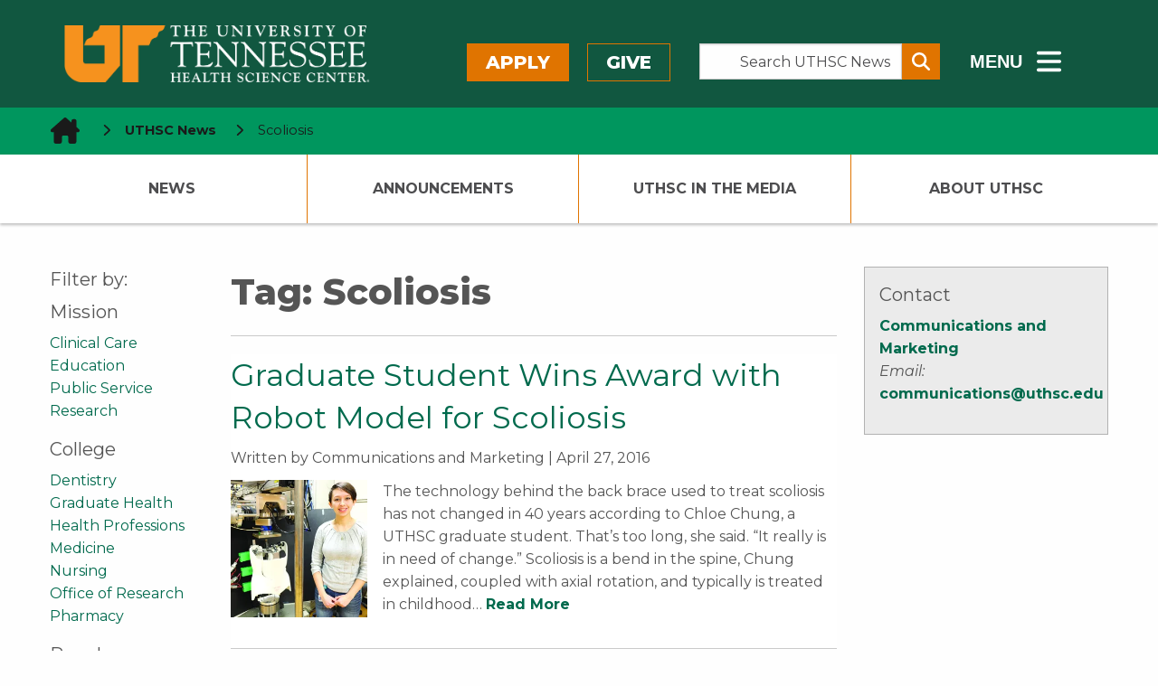

--- FILE ---
content_type: text/html; charset=UTF-8
request_url: https://news.uthsc.edu/tag/scoliosis/
body_size: 49586
content:
	<!doctype html>
<html class="no-js" lang="en-US" >
	<head>
		<!--============= favicon (start) =============-->
		<link rel="icon" type="image/svg+xml" href="/wp-content/themes/shamrock-wp/assets/images/icons/favicon.svg" />
		<link rel="shortcut icon" href="/wp-content/themes/shamrock-wp/assets/images/icons/favicon.ico" />
		<meta name="apple-mobile-web-app-title" content="UTHSC.edu" />
		<link rel="apple-touch-icon" sizes="57x57" href="/wp-content/themes/shamrock-wp/assets/images/icons/apple-icon-57x57.png">
		<link rel="apple-touch-icon" sizes="60x60" href="/wp-content/themes/shamrock-wp/assets/images/icons/apple-icon-60x60.png">
		<link rel="apple-touch-icon" sizes="72x72" href="/wp-content/themes/shamrock-wp/assets/images/icons/apple-icon-72x72.png">
		<link rel="apple-touch-icon" sizes="76x76" href="/wp-content/themes/shamrock-wp/assets/images/icons/apple-icon-76x76.png">
		<link rel="apple-touch-icon" sizes="114x114" href="/wp-content/themes/shamrock-wp/assets/images/icons/apple-icon-114x114.png">
		<link rel="apple-touch-icon" sizes="120x120" href="/wp-content/themes/shamrock-wp/assets/images/icons/apple-icon-120x120.png">
		<link rel="apple-touch-icon" sizes="144x144" href="/wp-content/themes/shamrock-wp/assets/images/icons/apple-icon-144x144.png">
		<link rel="apple-touch-icon" sizes="152x152" href="/wp-content/themes/shamrock-wp/assets/images/icons/apple-icon-152x152.png">
		<link rel="apple-touch-icon" sizes="180x180" href="/wp-content/themes/shamrock-wp/assets/images/icons/apple-icon-180x180.png">
		<link rel="icon" type="image/png" sizes="192x192"  href="/wp-content/themes/shamrock-wp/assets/images/icons/android-icon-192x192.png">
		<link rel="icon" type="image/png" sizes="32x32" href="/wp-content/themes/shamrock-wp/assets/images/icons/favicon-32x32.png">
		<link rel="icon" type="image/png" sizes="96x96" href="/wp-content/themes/shamrock-wp/assets/images/icons/favicon-96x96.png">
		<link rel="icon" type="image/png" sizes="16x16" href="/wp-content/themes/shamrock-wp/assets/images/icons/favicon-16x16.png">
		<link rel="manifest" href="/wp-content/themes/shamrock-wp/assets/images/icons/manifest.json">
		<meta name="msapplication-TileColor" content="#ffffff">
		<meta name="msapplication-TileImage" content="/ms-icon-144x144.png">
		<meta name="theme-color" content="#ffffff">
		<meta name="application-name" content="Scoliosis Archives - UTHSC NewsUTHSC News"/>
		<!--============= favicon  (end)  =============-->
		<meta charset="UTF-8" />
		<meta name="viewport" content="width=device-width, initial-scale=1.0" />
		
<!--============================================================== 

 ============================================================== -->

<meta name='robots' content='index, follow, max-image-preview:large, max-snippet:-1, max-video-preview:-1' />

	<!-- This site is optimized with the Yoast SEO plugin v26.6 - https://yoast.com/wordpress/plugins/seo/ -->
	<title>Scoliosis Archives - UTHSC News</title>
	<link rel="canonical" href="https://news.uthsc.edu/tag/scoliosis/" />
	<meta property="og:locale" content="en_US" />
	<meta property="og:type" content="article" />
	<meta property="og:title" content="Scoliosis Archives - UTHSC News" />
	<meta property="og:url" content="https://news.uthsc.edu/tag/scoliosis/" />
	<meta property="og:site_name" content="UTHSC News" />
	<meta name="twitter:card" content="summary_large_image" />
	<script type="application/ld+json" class="yoast-schema-graph">{"@context":"https://schema.org","@graph":[{"@type":"CollectionPage","@id":"https://news.uthsc.edu/tag/scoliosis/","url":"https://news.uthsc.edu/tag/scoliosis/","name":"Scoliosis Archives - UTHSC News","isPartOf":{"@id":"https://news.uthsc.edu/#website"},"primaryImageOfPage":{"@id":"https://news.uthsc.edu/tag/scoliosis/#primaryimage"},"image":{"@id":"https://news.uthsc.edu/tag/scoliosis/#primaryimage"},"thumbnailUrl":"https://i0.wp.com/news.uthsc.edu/wp-content/uploads/sites/4/2016/04/Chloe-Chung-with-robot-home-slider-1.jpg?fit=479%2C325&ssl=1","breadcrumb":{"@id":"https://news.uthsc.edu/tag/scoliosis/#breadcrumb"},"inLanguage":"en-US"},{"@type":"ImageObject","inLanguage":"en-US","@id":"https://news.uthsc.edu/tag/scoliosis/#primaryimage","url":"https://i0.wp.com/news.uthsc.edu/wp-content/uploads/sites/4/2016/04/Chloe-Chung-with-robot-home-slider-1.jpg?fit=479%2C325&ssl=1","contentUrl":"https://i0.wp.com/news.uthsc.edu/wp-content/uploads/sites/4/2016/04/Chloe-Chung-with-robot-home-slider-1.jpg?fit=479%2C325&ssl=1","width":479,"height":325},{"@type":"BreadcrumbList","@id":"https://news.uthsc.edu/tag/scoliosis/#breadcrumb","itemListElement":[{"@type":"ListItem","position":1,"name":"Home","item":"https://news.uthsc.edu/"},{"@type":"ListItem","position":2,"name":"Scoliosis"}]},{"@type":"WebSite","@id":"https://news.uthsc.edu/#website","url":"https://news.uthsc.edu/","name":"UTHSC News","description":"News from The University of Tennessee Health Science Center","potentialAction":[{"@type":"SearchAction","target":{"@type":"EntryPoint","urlTemplate":"https://news.uthsc.edu/?s={search_term_string}"},"query-input":{"@type":"PropertyValueSpecification","valueRequired":true,"valueName":"search_term_string"}}],"inLanguage":"en-US"}]}</script>
	<!-- / Yoast SEO plugin. -->


<link rel='dns-prefetch' href='//ajax.googleapis.com' />
<link rel='dns-prefetch' href='//cdnjs.cloudflare.com' />
<link rel='dns-prefetch' href='//www.googletagmanager.com' />
<link rel='dns-prefetch' href='//stats.wp.com' />
<link rel='dns-prefetch' href='//uthsc.edu' />
<link rel='dns-prefetch' href='//v0.wordpress.com' />
<link rel='preconnect' href='//i0.wp.com' />
<link rel='preconnect' href='//c0.wp.com' />
<style id='wp-block-library-inline-css' type='text/css'>
:root{--wp-block-synced-color:#7a00df;--wp-block-synced-color--rgb:122,0,223;--wp-bound-block-color:var(--wp-block-synced-color);--wp-editor-canvas-background:#ddd;--wp-admin-theme-color:#007cba;--wp-admin-theme-color--rgb:0,124,186;--wp-admin-theme-color-darker-10:#006ba1;--wp-admin-theme-color-darker-10--rgb:0,107,160.5;--wp-admin-theme-color-darker-20:#005a87;--wp-admin-theme-color-darker-20--rgb:0,90,135;--wp-admin-border-width-focus:2px}@media (min-resolution:192dpi){:root{--wp-admin-border-width-focus:1.5px}}.wp-element-button{cursor:pointer}:root .has-very-light-gray-background-color{background-color:#eee}:root .has-very-dark-gray-background-color{background-color:#313131}:root .has-very-light-gray-color{color:#eee}:root .has-very-dark-gray-color{color:#313131}:root .has-vivid-green-cyan-to-vivid-cyan-blue-gradient-background{background:linear-gradient(135deg,#00d084,#0693e3)}:root .has-purple-crush-gradient-background{background:linear-gradient(135deg,#34e2e4,#4721fb 50%,#ab1dfe)}:root .has-hazy-dawn-gradient-background{background:linear-gradient(135deg,#faaca8,#dad0ec)}:root .has-subdued-olive-gradient-background{background:linear-gradient(135deg,#fafae1,#67a671)}:root .has-atomic-cream-gradient-background{background:linear-gradient(135deg,#fdd79a,#004a59)}:root .has-nightshade-gradient-background{background:linear-gradient(135deg,#330968,#31cdcf)}:root .has-midnight-gradient-background{background:linear-gradient(135deg,#020381,#2874fc)}:root{--wp--preset--font-size--normal:16px;--wp--preset--font-size--huge:42px}.has-regular-font-size{font-size:1em}.has-larger-font-size{font-size:2.625em}.has-normal-font-size{font-size:var(--wp--preset--font-size--normal)}.has-huge-font-size{font-size:var(--wp--preset--font-size--huge)}.has-text-align-center{text-align:center}.has-text-align-left{text-align:left}.has-text-align-right{text-align:right}.has-fit-text{white-space:nowrap!important}#end-resizable-editor-section{display:none}.aligncenter{clear:both}.items-justified-left{justify-content:flex-start}.items-justified-center{justify-content:center}.items-justified-right{justify-content:flex-end}.items-justified-space-between{justify-content:space-between}.screen-reader-text{border:0;clip-path:inset(50%);height:1px;margin:-1px;overflow:hidden;padding:0;position:absolute;width:1px;word-wrap:normal!important}.screen-reader-text:focus{background-color:#ddd;clip-path:none;color:#444;display:block;font-size:1em;height:auto;left:5px;line-height:normal;padding:15px 23px 14px;text-decoration:none;top:5px;width:auto;z-index:100000}html :where(.has-border-color){border-style:solid}html :where([style*=border-top-color]){border-top-style:solid}html :where([style*=border-right-color]){border-right-style:solid}html :where([style*=border-bottom-color]){border-bottom-style:solid}html :where([style*=border-left-color]){border-left-style:solid}html :where([style*=border-width]){border-style:solid}html :where([style*=border-top-width]){border-top-style:solid}html :where([style*=border-right-width]){border-right-style:solid}html :where([style*=border-bottom-width]){border-bottom-style:solid}html :where([style*=border-left-width]){border-left-style:solid}html :where(img[class*=wp-image-]){height:auto;max-width:100%}:where(figure){margin:0 0 1em}html :where(.is-position-sticky){--wp-admin--admin-bar--position-offset:var(--wp-admin--admin-bar--height,0px)}@media screen and (max-width:600px){html :where(.is-position-sticky){--wp-admin--admin-bar--position-offset:0px}}

/*# sourceURL=wp-block-library-inline-css */
</style><style id='global-styles-inline-css' type='text/css'>
:root{--wp--preset--aspect-ratio--square: 1;--wp--preset--aspect-ratio--4-3: 4/3;--wp--preset--aspect-ratio--3-4: 3/4;--wp--preset--aspect-ratio--3-2: 3/2;--wp--preset--aspect-ratio--2-3: 2/3;--wp--preset--aspect-ratio--16-9: 16/9;--wp--preset--aspect-ratio--9-16: 9/16;--wp--preset--color--black: #000000;--wp--preset--color--cyan-bluish-gray: #abb8c3;--wp--preset--color--white: #ffffff;--wp--preset--color--pale-pink: #f78da7;--wp--preset--color--vivid-red: #cf2e2e;--wp--preset--color--luminous-vivid-orange: #ff6900;--wp--preset--color--luminous-vivid-amber: #fcb900;--wp--preset--color--light-green-cyan: #7bdcb5;--wp--preset--color--vivid-green-cyan: #00d084;--wp--preset--color--pale-cyan-blue: #8ed1fc;--wp--preset--color--vivid-cyan-blue: #0693e3;--wp--preset--color--vivid-purple: #9b51e0;--wp--preset--gradient--vivid-cyan-blue-to-vivid-purple: linear-gradient(135deg,rgb(6,147,227) 0%,rgb(155,81,224) 100%);--wp--preset--gradient--light-green-cyan-to-vivid-green-cyan: linear-gradient(135deg,rgb(122,220,180) 0%,rgb(0,208,130) 100%);--wp--preset--gradient--luminous-vivid-amber-to-luminous-vivid-orange: linear-gradient(135deg,rgb(252,185,0) 0%,rgb(255,105,0) 100%);--wp--preset--gradient--luminous-vivid-orange-to-vivid-red: linear-gradient(135deg,rgb(255,105,0) 0%,rgb(207,46,46) 100%);--wp--preset--gradient--very-light-gray-to-cyan-bluish-gray: linear-gradient(135deg,rgb(238,238,238) 0%,rgb(169,184,195) 100%);--wp--preset--gradient--cool-to-warm-spectrum: linear-gradient(135deg,rgb(74,234,220) 0%,rgb(151,120,209) 20%,rgb(207,42,186) 40%,rgb(238,44,130) 60%,rgb(251,105,98) 80%,rgb(254,248,76) 100%);--wp--preset--gradient--blush-light-purple: linear-gradient(135deg,rgb(255,206,236) 0%,rgb(152,150,240) 100%);--wp--preset--gradient--blush-bordeaux: linear-gradient(135deg,rgb(254,205,165) 0%,rgb(254,45,45) 50%,rgb(107,0,62) 100%);--wp--preset--gradient--luminous-dusk: linear-gradient(135deg,rgb(255,203,112) 0%,rgb(199,81,192) 50%,rgb(65,88,208) 100%);--wp--preset--gradient--pale-ocean: linear-gradient(135deg,rgb(255,245,203) 0%,rgb(182,227,212) 50%,rgb(51,167,181) 100%);--wp--preset--gradient--electric-grass: linear-gradient(135deg,rgb(202,248,128) 0%,rgb(113,206,126) 100%);--wp--preset--gradient--midnight: linear-gradient(135deg,rgb(2,3,129) 0%,rgb(40,116,252) 100%);--wp--preset--font-size--small: 13px;--wp--preset--font-size--medium: 20px;--wp--preset--font-size--large: 36px;--wp--preset--font-size--x-large: 42px;--wp--preset--spacing--20: 0.44rem;--wp--preset--spacing--30: 0.67rem;--wp--preset--spacing--40: 1rem;--wp--preset--spacing--50: 1.5rem;--wp--preset--spacing--60: 2.25rem;--wp--preset--spacing--70: 3.38rem;--wp--preset--spacing--80: 5.06rem;--wp--preset--shadow--natural: 6px 6px 9px rgba(0, 0, 0, 0.2);--wp--preset--shadow--deep: 12px 12px 50px rgba(0, 0, 0, 0.4);--wp--preset--shadow--sharp: 6px 6px 0px rgba(0, 0, 0, 0.2);--wp--preset--shadow--outlined: 6px 6px 0px -3px rgb(255, 255, 255), 6px 6px rgb(0, 0, 0);--wp--preset--shadow--crisp: 6px 6px 0px rgb(0, 0, 0);}:where(.is-layout-flex){gap: 0.5em;}:where(.is-layout-grid){gap: 0.5em;}body .is-layout-flex{display: flex;}.is-layout-flex{flex-wrap: wrap;align-items: center;}.is-layout-flex > :is(*, div){margin: 0;}body .is-layout-grid{display: grid;}.is-layout-grid > :is(*, div){margin: 0;}:where(.wp-block-columns.is-layout-flex){gap: 2em;}:where(.wp-block-columns.is-layout-grid){gap: 2em;}:where(.wp-block-post-template.is-layout-flex){gap: 1.25em;}:where(.wp-block-post-template.is-layout-grid){gap: 1.25em;}.has-black-color{color: var(--wp--preset--color--black) !important;}.has-cyan-bluish-gray-color{color: var(--wp--preset--color--cyan-bluish-gray) !important;}.has-white-color{color: var(--wp--preset--color--white) !important;}.has-pale-pink-color{color: var(--wp--preset--color--pale-pink) !important;}.has-vivid-red-color{color: var(--wp--preset--color--vivid-red) !important;}.has-luminous-vivid-orange-color{color: var(--wp--preset--color--luminous-vivid-orange) !important;}.has-luminous-vivid-amber-color{color: var(--wp--preset--color--luminous-vivid-amber) !important;}.has-light-green-cyan-color{color: var(--wp--preset--color--light-green-cyan) !important;}.has-vivid-green-cyan-color{color: var(--wp--preset--color--vivid-green-cyan) !important;}.has-pale-cyan-blue-color{color: var(--wp--preset--color--pale-cyan-blue) !important;}.has-vivid-cyan-blue-color{color: var(--wp--preset--color--vivid-cyan-blue) !important;}.has-vivid-purple-color{color: var(--wp--preset--color--vivid-purple) !important;}.has-black-background-color{background-color: var(--wp--preset--color--black) !important;}.has-cyan-bluish-gray-background-color{background-color: var(--wp--preset--color--cyan-bluish-gray) !important;}.has-white-background-color{background-color: var(--wp--preset--color--white) !important;}.has-pale-pink-background-color{background-color: var(--wp--preset--color--pale-pink) !important;}.has-vivid-red-background-color{background-color: var(--wp--preset--color--vivid-red) !important;}.has-luminous-vivid-orange-background-color{background-color: var(--wp--preset--color--luminous-vivid-orange) !important;}.has-luminous-vivid-amber-background-color{background-color: var(--wp--preset--color--luminous-vivid-amber) !important;}.has-light-green-cyan-background-color{background-color: var(--wp--preset--color--light-green-cyan) !important;}.has-vivid-green-cyan-background-color{background-color: var(--wp--preset--color--vivid-green-cyan) !important;}.has-pale-cyan-blue-background-color{background-color: var(--wp--preset--color--pale-cyan-blue) !important;}.has-vivid-cyan-blue-background-color{background-color: var(--wp--preset--color--vivid-cyan-blue) !important;}.has-vivid-purple-background-color{background-color: var(--wp--preset--color--vivid-purple) !important;}.has-black-border-color{border-color: var(--wp--preset--color--black) !important;}.has-cyan-bluish-gray-border-color{border-color: var(--wp--preset--color--cyan-bluish-gray) !important;}.has-white-border-color{border-color: var(--wp--preset--color--white) !important;}.has-pale-pink-border-color{border-color: var(--wp--preset--color--pale-pink) !important;}.has-vivid-red-border-color{border-color: var(--wp--preset--color--vivid-red) !important;}.has-luminous-vivid-orange-border-color{border-color: var(--wp--preset--color--luminous-vivid-orange) !important;}.has-luminous-vivid-amber-border-color{border-color: var(--wp--preset--color--luminous-vivid-amber) !important;}.has-light-green-cyan-border-color{border-color: var(--wp--preset--color--light-green-cyan) !important;}.has-vivid-green-cyan-border-color{border-color: var(--wp--preset--color--vivid-green-cyan) !important;}.has-pale-cyan-blue-border-color{border-color: var(--wp--preset--color--pale-cyan-blue) !important;}.has-vivid-cyan-blue-border-color{border-color: var(--wp--preset--color--vivid-cyan-blue) !important;}.has-vivid-purple-border-color{border-color: var(--wp--preset--color--vivid-purple) !important;}.has-vivid-cyan-blue-to-vivid-purple-gradient-background{background: var(--wp--preset--gradient--vivid-cyan-blue-to-vivid-purple) !important;}.has-light-green-cyan-to-vivid-green-cyan-gradient-background{background: var(--wp--preset--gradient--light-green-cyan-to-vivid-green-cyan) !important;}.has-luminous-vivid-amber-to-luminous-vivid-orange-gradient-background{background: var(--wp--preset--gradient--luminous-vivid-amber-to-luminous-vivid-orange) !important;}.has-luminous-vivid-orange-to-vivid-red-gradient-background{background: var(--wp--preset--gradient--luminous-vivid-orange-to-vivid-red) !important;}.has-very-light-gray-to-cyan-bluish-gray-gradient-background{background: var(--wp--preset--gradient--very-light-gray-to-cyan-bluish-gray) !important;}.has-cool-to-warm-spectrum-gradient-background{background: var(--wp--preset--gradient--cool-to-warm-spectrum) !important;}.has-blush-light-purple-gradient-background{background: var(--wp--preset--gradient--blush-light-purple) !important;}.has-blush-bordeaux-gradient-background{background: var(--wp--preset--gradient--blush-bordeaux) !important;}.has-luminous-dusk-gradient-background{background: var(--wp--preset--gradient--luminous-dusk) !important;}.has-pale-ocean-gradient-background{background: var(--wp--preset--gradient--pale-ocean) !important;}.has-electric-grass-gradient-background{background: var(--wp--preset--gradient--electric-grass) !important;}.has-midnight-gradient-background{background: var(--wp--preset--gradient--midnight) !important;}.has-small-font-size{font-size: var(--wp--preset--font-size--small) !important;}.has-medium-font-size{font-size: var(--wp--preset--font-size--medium) !important;}.has-large-font-size{font-size: var(--wp--preset--font-size--large) !important;}.has-x-large-font-size{font-size: var(--wp--preset--font-size--x-large) !important;}
/*# sourceURL=global-styles-inline-css */
</style>

<style id='classic-theme-styles-inline-css' type='text/css'>
/*! This file is auto-generated */
.wp-block-button__link{color:#fff;background-color:#32373c;border-radius:9999px;box-shadow:none;text-decoration:none;padding:calc(.667em + 2px) calc(1.333em + 2px);font-size:1.125em}.wp-block-file__button{background:#32373c;color:#fff;text-decoration:none}
/*# sourceURL=/wp-includes/css/classic-themes.min.css */
</style>
<link rel='stylesheet' id='shamrock-wp-style-css' href='https://news.uthsc.edu/wp-content/themes/shamrock-wp/style.css?ver=6.9' type='text/css' media='all' />
<link rel='stylesheet' id='shamrock-wp-news-style-css' href='https://news.uthsc.edu/wp-content/themes/shamrock-wp-news/style.css?ver=6.9' type='text/css' media='all' />
<link rel='stylesheet' id='news-styles-css' href='https://news.uthsc.edu/wp-content/themes/shamrock-wp-news/css/news.css?ver=6.9' type='text/css' media='all' />
<link rel='stylesheet' id='main-stylesheet-css' href='https://news.uthsc.edu/wp-content/themes/shamrock-wp/assets/stylesheets/foundation.css?ver=2.9.0' type='text/css' media='all' />
<link rel='stylesheet' id='foundation-missing-stylesheet-css' href='https://news.uthsc.edu/wp-content/themes/shamrock-wp/assets/stylesheets/foundation-missing-styles.css?ver=6.7.5' type='text/css' media='all' />
<link rel='stylesheet' id='updated-header-footer-css' href='https://uthsc.edu/-resources/2015/css/updated-header-footer-styles.css?ver=6.9' type='text/css' media='all' />
<link rel='stylesheet' id='foundation-missing-stylesheet-fixes-css' href='https://news.uthsc.edu/wp-content/themes/shamrock-wp/assets/stylesheets/updated-header-footer-styles-fixes.css?ver=0.0.1' type='text/css' media='all' />
<link rel='stylesheet' id='uthsc-sidebar-secondary-menu-css' href='https://news.uthsc.edu/wp-content/themes/shamrock-wp/assets/stylesheets/uthsc-sidebar-secondary-menu.css?ver=0.0.1' type='text/css' media='all' />
<script type="text/javascript" src="//ajax.googleapis.com/ajax/libs/jquery/2.1.0/jquery.min.js?ver=2.1.0" id="jquery-js"></script>

<!-- Google tag (gtag.js) snippet added by Site Kit -->
<!-- Google Analytics snippet added by Site Kit -->
<script type="text/javascript" src="https://www.googletagmanager.com/gtag/js?id=GT-NMK2LKM" id="google_gtagjs-js" async></script>
<script type="text/javascript" id="google_gtagjs-js-after">
/* <![CDATA[ */
window.dataLayer = window.dataLayer || [];function gtag(){dataLayer.push(arguments);}
gtag("set","linker",{"domains":["news.uthsc.edu"]});
gtag("js", new Date());
gtag("set", "developer_id.dZTNiMT", true);
gtag("config", "GT-NMK2LKM");
 window._googlesitekit = window._googlesitekit || {}; window._googlesitekit.throttledEvents = []; window._googlesitekit.gtagEvent = (name, data) => { var key = JSON.stringify( { name, data } ); if ( !! window._googlesitekit.throttledEvents[ key ] ) { return; } window._googlesitekit.throttledEvents[ key ] = true; setTimeout( () => { delete window._googlesitekit.throttledEvents[ key ]; }, 5 ); gtag( "event", name, { ...data, event_source: "site-kit" } ); }; 
//# sourceURL=google_gtagjs-js-after
/* ]]> */
</script>
<link rel="https://api.w.org/" href="https://news.uthsc.edu/wp-json/" /><link rel="alternate" title="JSON" type="application/json" href="https://news.uthsc.edu/wp-json/wp/v2/tags/1301" /><meta name="generator" content="Site Kit by Google 1.168.0" />	<style>img#wpstats{display:none}</style>
		<link rel="icon" href="https://i0.wp.com/news.uthsc.edu/wp-content/uploads/sites/4/2020/04/uthsc.png?fit=32%2C32&#038;ssl=1" sizes="32x32" />
<link rel="icon" href="https://i0.wp.com/news.uthsc.edu/wp-content/uploads/sites/4/2020/04/uthsc.png?fit=192%2C192&#038;ssl=1" sizes="192x192" />
<link rel="apple-touch-icon" href="https://i0.wp.com/news.uthsc.edu/wp-content/uploads/sites/4/2020/04/uthsc.png?fit=180%2C180&#038;ssl=1" />
<meta name="msapplication-TileImage" content="https://i0.wp.com/news.uthsc.edu/wp-content/uploads/sites/4/2020/04/uthsc.png?fit=192%2C192&#038;ssl=1" />
		<style type="text/css" id="wp-custom-css">
			.googlesitekit-page .googlesitekit-cta-link {
	a[href*="/announcements/"] {
		background-color: yellow;
		color: black;
		font-weight: bold;
	}
}		</style>
				<!--load Montserrat Font -->
		<link href="https://fonts.googleapis.com/css2?family=Montserrat:ital,wght@0,400;0,500;0,700;0,800;1,400;1,500;1,700;1,800&display=swap" rel="stylesheet">
	</head>
	<body class="archive tag tag-scoliosis tag-1301 wp-theme-shamrock-wp wp-child-theme-shamrock-wp-news offcanvas">
	
  <!--******************-->
  <!--Off canvas wrapper-->
  <!--******************-->
<div id="uthsc-off-canvas-wrapper" class="uthsc-off-canvas-wrapper"> <!--div closes at beginning of mobile-off-canvas.php-->

	

  <header class="uthsc-banner hide-for-print" aria-label="UTHSC Logo">
	<div class="row">
		<div class="large-4 columns">
			<a href="https://uthsc.edu/" class="uthsc-image-link">
	<img class="uthsc-logo" src="https://uthsc.edu/-resources/2015/images/uthsc-logo.png" alt="UTHSC logo" width="716"
			 height="58">
</a>
		</div>
		<div class="large-8 columns top-menu-right hide-for-print">
			<div class="row">
				<div class="large-5 columns top-menu-buttons" style="padding-left:0;padding-right:2rem">
						<a class="button orange" href="https://uthsc.edu/admissions/">Apply</a>
	<a class="button orange-outline" href="https://uthsc.edu/give/">Give</a>
				</div>
				<div class="large-4 columns search-form-wrapper" style="padding:0">
    <form class="input-group search-form" aria-label="Search UTHSC News" action="https://news.uthsc.edu/" method="get">
        <label for="s"><span class="show-for-sr"> Search the Site </span></label>
        <input class="input-group-field search-input" placeholder="Search UTHSC News" value="" type="search"
               aria-label="Search UTHSC News" name="s" style="margin-right:0;padding-right:0.5rem" id="s">
        <div class="input-group-button">
            <button type="submit" class="button" aria-label="Submit search form" style="padding:0.25em 0.5em">
                <span aria-hidden="true" class="fa fa-search"></span>
            </button>
        </div>
    </form>
    <p><strong>Other ways to search: </strong><a href="https://calendar.uthsc.edu/">Events Calendar</a>  |  <a href="https://uthsc.edu/search/">UTHSC</a></p>
</div>
				<div class="large-3 columns" style="padding-left:2rem;padding-right:0">
	<button class="hidden-menu-toggle" style="padding-top:0.125rem">
		<span style="font-size:1.25rem;font-weight:800;vertical-align:middle;margin-right:0.5rem"> MENU</span>
		<span class="fa-solid fa-bars" style="vertical-align:middle" aria-hidden="true"></span>
		<span class="show-for-sr"> Sub - Menu</span>
	</button>
</div>
				</div>
		</div>
	</div>
</header>
  <div id="section-navigation" class="hide-for-large hide-for-print">
		<button id="uthsc-off-canvas-button--slide-left" class="toggle-slide-left button">
			<span class="fa-solid fa-bars" aria-hidden="true"></span>
			Section Menu
		</button>

	<!--********************-->
	<!--hidden mobile section navigation (dynamic/local) -->
	<!--********************-->
	<nav id="uthsc-off-canvas-menu--slide-left" class="uthsc-off-canvas-menu uthsc-off-canvas-menu--slide-left hide-for-print">
		<button class="uthsc-off-canvas-menu__close">
			<span class="show-for-sr">Close Menu</span> &emsp;<span class="fa-solid fa-xmark"></span>
		</button>
		<div class="top-menu-buttons">
			<a class="button orange" href="https://uthsc.edu/admissions/">Apply</a>
			<a class="button orange-outline" href="https://uthsc.edu/give/">Give</a>
		</div>
		<div class="main-menu">
			<ul id="menu-primary-navigation" class=""><li id="menu-item-8795" class="menu-item menu-item-type-custom menu-item-object-custom menu-item-8795"><a href="/">News</a></li>
<li id="menu-item-8799" class="menu-item menu-item-type-custom menu-item-object-custom has-submenu menu-item-8799"><a href="/announcements/">Announcements</a>
<ul>
	<li id="menu-item-58491" class="menu-item menu-item-type-post_type menu-item-object-page menu-item-58491"><a href="https://news.uthsc.edu/new-announcement/">Submit an Announcement</a></li>
</ul>
</li>
<li id="menu-item-8798" class="menu-item menu-item-type-custom menu-item-object-custom has-submenu menu-item-8798"><a href="/in-the-media/">UTHSC In The Media</a>
<ul>
	<li id="menu-item-59779" class="menu-item menu-item-type-custom menu-item-object-custom menu-item-59779"><a href="https://uthsc.edu/communications/uthsc-in-the-news.php">UTHSC in the News Reports</a></li>
</ul>
</li>
<li id="menu-item-58492" class="menu-item menu-item-type-post_type menu-item-object-page menu-item-58492"><a href="https://news.uthsc.edu/about-uthsc/">About UTHSC</a></li>
</ul>		</div>
	</nav>
</div>
  <div id="mobile-navigation" class="hide-for-large hide-for-print">
	<button id="mobile-search" class="mobile-search-button button">
		<span class="fa-solid fa-magnifying-glass" aria-hidden="true"></span>
		<span class="show-for-sr">Search</span>
	</button>
	<button id="uthsc-off-canvas-button--slide-right" class="toggle-slide-right button">
		<span class="fa-solid fa-bars" aria-hidden="true"></span>
		<span class="show-for-sr">Main Menu</span>
	</button>
</div>
		<div class="hidden-sub-menu">
	<div class="row">
		<div class="small-12 column">
			<div class="hidden-sub-menu-content row">
				<div class="medium-7 column">
					<ul class="inline-list left">
						<li><a href="https://uthsc.edu/students/index.php">Students</a></li>
						<li><a href="https://uthsc.edu/faculty-staff/index.php">Faculty/Staff</a></li>
						<li><a href="https://alumni.uthsc.edu/">Alumni/Friends</a></li>
						<li><a href="https://uthsc.edu/visitors/index.php">Visitors</a></li>
						<li><a href="https://uthsc.edu/clinical-care/index.php">Patients</a></li>
					</ul>
				</div>
				<div class="medium-5 column">
					<ul class="inline-list right">
						<li><a href="https://uthsc.edu/sace/student-life/visit-uthsc.php">Visit</a></li>
						<li><a href="https://irisweb.tennessee.edu/">MyUT</a></li>
						<li><a href="https://uthsc.edu/banner/info/index.php">Banner</a></li>
						<li><a href="https://blackboard.uthsc.edu/">Blackboard</a></li>
						<li><a href="https://news.uthsc.edu/">News</a></li>
						<li><a href="https://calendar.uthsc.edu/">Events</a></li>
					</ul>
				</div>
			</div>
		</div>
	</div>
</div>
	<div class="row expanded hide-for-print uthsc-emergency-notification"></div>
  <nav aria-label="Bread crumbs - you are here:" role="navigation" class="uthsc-breadcrumbs">
    <div class="row">
        <ul class="breadcrumbs column">
            <!-- Breadcrumb NavXT 7.5.0 -->
<li>
  <a property="item" typeof="WebPage" class="home" href="https://uthsc.edu" aria-label="home icon">
    <span class="uthsc-home-icon-breadcrumbs fa-solid fa-house-chimney fa-2xl"></span>
  </a>
  <meta property="position" content="1">
  </span>
  <span class="fa-solid fa-chevron-right" aria-hidden="true"></span>
  <a property="item" typeof="WebPage" class="home" href="/">
    UTHSC News
  </a>
  <span class="fa-solid fa-chevron-right" aria-hidden="true"></span>
</li>
<li><span property="name" class="disabled">Scoliosis</span><meta property="position" content="2"></li>        </ul>
    </div>
</nav>
	<header id="masthead" class="site-header" role="banner" data-equalizer="heading-links" data-resize="heading-links" data-mutate="heading-links" data-events="mutate">
	<nav id="uthsc-section-navigation" class="hide-for-print" role="navigation"  data-equalizer-watch="heading-links">
				<ul class="row collapse"><li class="uthsc-navigation-column menu-item menu-item-type-custom menu-item-object-custom menu-item-8795"><a href="/">News</a></li>
<li class="uthsc-navigation-column menu-item menu-item-type-custom menu-item-object-custom has-submenu menu-item-8799"><a href="/announcements/">Announcements</a>
<ul class="uthsc-submenu">
	<li class="uthsc-navigation-column menu-item menu-item-type-post_type menu-item-object-page menu-item-58491"><a href="https://news.uthsc.edu/new-announcement/">Submit an Announcement</a></li>
</ul>
</li>
<li class="uthsc-navigation-column menu-item menu-item-type-custom menu-item-object-custom has-submenu menu-item-8798"><a href="/in-the-media/">UTHSC In The Media</a>
<ul class="uthsc-submenu">
	<li class="uthsc-navigation-column menu-item menu-item-type-custom menu-item-object-custom menu-item-59779"><a href="https://uthsc.edu/communications/uthsc-in-the-news.php">UTHSC in the News Reports</a></li>
</ul>
</li>
<li class="uthsc-navigation-column menu-item menu-item-type-post_type menu-item-object-page menu-item-58492"><a href="https://news.uthsc.edu/about-uthsc/">About UTHSC</a></li>
</ul>	</nav>
	<div class="uthsc-section-nav-placeholder show-for-large" data-equalizer-watch="heading-links" style="min-height: 76px"></div>
</header>	<section class="container"> <!-- section will be closed at beginning of footer.php -->
		
    <div id="page" class="row" role="main">
					            <!--Main Content-->
            <article class="columns medium-push-2 medium-10 large-7">
                <h1>Tag: <span>Scoliosis</span></h1><hr>
																				
<div id="post-16607" class="blogpost-entry post-16607 post type-post status-publish format-standard has-post-thumbnail hentry category-research tag-biomedical-engineering tag-biorobotics tag-colleges tag-featured tag-graduate-health-sciences tag-robot tag-scoliosis campus-memphis college-graduate-health college-medicine people-student-news">
  <header>
    <h2><a href="https://news.uthsc.edu/graduate-student-wins-award-robot-model-scoliosis/">Graduate Student Wins Award with Robot Model for Scoliosis</a></h2>
      <p class="byline author">Written by Communications and Marketing</p> | <time class="updated" datetime="2016-04-27T11:50:32-05:00">April 27, 2016</time> <div class="button-group tiny float-right no-gaps"><a class="button hollow" href="https://news.uthsc.edu/category/research/">Research</a></div>  </header>

  <div class="entry-content">
    <div class="row collapse">
                  <div class="medium-3 columns">
            <figure class="post-thumbnail">
              <a href="https://news.uthsc.edu/graduate-student-wins-award-robot-model-scoliosis/"><img src="https://i0.wp.com/news.uthsc.edu/wp-content/uploads/sites/4/2016/04/Chloe-Chung-with-robot-home-slider-1.jpg?resize=300%2C300&amp;ssl=1" class="attachment-thumbnail size-thumbnail wp-post-image" alt="" decoding="async" fetchpriority="high" /></a>
            </figure>
          </div>
          <div class="medium-9 columns"><p>The technology behind the back brace used to treat scoliosis has not changed in 40 years according to Chloe Chung, a UTHSC graduate student. That’s too long, she said. “It really is in need of change.” Scoliosis is a bend in the spine, Chung explained, coupled with axial rotation, and typically is treated in childhood&hellip;&nbsp;<a class="read-more" href="https://news.uthsc.edu/graduate-student-wins-award-robot-model-scoliosis/"><strong>Read&nbsp;More</strong></a></p>
</div>
        
    </div>
  </div>
  <footer>
        </footer>
  <hr/>
</div>
					
				
								            </article>

            <!--Left sidebar-->
            <div class="columns medium-pull-10 small-4 medium-2 large-pull-7 ">
                <aside class="" id="sticky-sidebar" data-sticky-container>
                    <div class="sticky" data-sticky data-top-anchor="sticky-sidebar" data-btm-anchor="sticky-sidebar-end:top"
                         data-sticky-on="medium">
						<article id="text-24" class="widget widget_text"><h2 style="font-size: 1.25rem;">Filter by:</h2>			<div class="textwidget"></div>
		</article><article id="uthsc_advanced_categories-10" class="widget uthsc_advanced_categories"><h2 style="font-size: 1.25rem;">Mission</h2>                <ul>
                    	<li class="cat-item cat-item-61"><a href="https://news.uthsc.edu/category/clinical-care/">Clinical Care</a>
</li>
	<li class="cat-item cat-item-59"><a href="https://news.uthsc.edu/category/education/">Education</a>
</li>
	<li class="cat-item cat-item-62"><a href="https://news.uthsc.edu/category/public-service/">Public Service</a>
</li>
	<li class="cat-item cat-item-60"><a href="https://news.uthsc.edu/category/research/">Research</a>
</li>
                </ul>
                </article><article id="uthsc_advanced_categories-11" class="widget uthsc_advanced_categories"><h2 style="font-size: 1.25rem;">College</h2>                <ul>
                    	<li class="cat-item cat-item-156"><a href="https://news.uthsc.edu/college/dentistry/">Dentistry</a>
</li>
	<li class="cat-item cat-item-155"><a href="https://news.uthsc.edu/college/graduate-health/">Graduate Health</a>
</li>
	<li class="cat-item cat-item-292"><a href="https://news.uthsc.edu/college/health-professions/">Health Professions</a>
</li>
	<li class="cat-item cat-item-152"><a href="https://news.uthsc.edu/college/medicine/">Medicine</a>
</li>
	<li class="cat-item cat-item-153"><a href="https://news.uthsc.edu/college/nursing/">Nursing</a>
</li>
	<li class="cat-item cat-item-6006"><a href="https://news.uthsc.edu/college/office-of-research/">Office of Research</a>
</li>
	<li class="cat-item cat-item-215"><a href="https://news.uthsc.edu/college/pharmacy/">Pharmacy</a>
</li>
                </ul>
                </article><article id="uthsc_advanced_categories-12" class="widget uthsc_advanced_categories"><h2 style="font-size: 1.25rem;">People</h2>                <ul>
                    	<li class="cat-item cat-item-237"><a href="https://news.uthsc.edu/people/alumni/">Alumni</a>
</li>
	<li class="cat-item cat-item-9"><a href="https://news.uthsc.edu/people/faculty-news/">Faculty News</a>
</li>
	<li class="cat-item cat-item-28"><a href="https://news.uthsc.edu/people/staff-news/">Staff News</a>
</li>
	<li class="cat-item cat-item-27"><a href="https://news.uthsc.edu/people/student-news/">Student News</a>
</li>
                </ul>
                </article><article id="uthsc_advanced_categories-13" class="widget uthsc_advanced_categories"><h2 style="font-size: 1.25rem;">Campus</h2>                <ul>
                    	<li class="cat-item cat-item-376"><a href="https://news.uthsc.edu/campus/chattanooga/">Chattanooga</a>
</li>
	<li class="cat-item cat-item-375"><a href="https://news.uthsc.edu/campus/knoxville/">Knoxville</a>
</li>
	<li class="cat-item cat-item-1219"><a href="https://news.uthsc.edu/campus/memphis/">Memphis</a>
</li>
	<li class="cat-item cat-item-374"><a href="https://news.uthsc.edu/campus/nashville/">Nashville</a>
</li>
                </ul>
                </article>                    </div>
                </aside>
            </div>

            <!--Right Sidebar-->
            <div class="columns small-8 medium-11 large-3">
                <aside class="sidebar" id="sticky-sidebar" data-sticky-container>
                    <div class="sticky" data-sticky data-top-anchor="sticky-sidebar" data-btm-anchor="sticky-sidebar-end:top"
                         data-sticky-on="large">
						
<article id="text-23" class="callout widget widget_text"><h2 style="font-size: 1.25rem;">Contact</h2>			<div class="textwidget"><p>
<strong><a href="https://uthsc.edu/communications-marketing/">Communications and Marketing</a></strong><br />
<em>Email:</em> <a href="mailto:communications@uthsc.edu">communications@uthsc.edu</a></p>
</div>
		</article>
                    </div>
                </aside>
            </div>
		    </div>
    </div>


		</section> <!-- section was opened at end of header.php -->
    <div id="sticky-sidebar-end" style="display:block;width:100%;"></div>
    <div id="footer-container">
      <!--**************-->
<!--Content Footer-->
<!--**************-->
<div class="uthsc-content-footer" aria-label="Section information and links" role="complementary">
    <div class="row">
        <article id="text-25" class="medium-4 columns footer-box widget widget_text">			<div class="textwidget"><h2>News</h2>
<ul>
<li><a href="https://uthsc.edu/communications-marketing/">Communications and Marketing</a></li>
<li><a href="/tag/news-releases/">News Releases</a></li>
<li><a href="https://uthsc.edu/communications/uthsc-in-the-news.php">UTHSC in the News</a></li>
<li><a href="/announcements/">Announcements<i class="fi fi-megaphone "></i></a></li>
<li><a href="https://uthsc.edu/communications-marketing/media-resources/media-guidelines.php">Media Guidelines</a></li>
<li><a href="/feed/">RSS Feed<i class="fi fi-rss "></i></a></li>
</ul>
</div>
		</article><article id="text-26" class="medium-4 columns footer-box widget widget_text">			<div class="textwidget"><h2>UTHSC</h2>
<ul>
<li><a href="https://uthsc.edu/future-students/">Future Students</a></li>
<li><a href="https://uthsc.edu/students/">Current Students</a></li>
<li><a href="https://uthsc.edu/faculty-staff/">Faculty &amp; Staff</a></li>
<li><a href="https://uthscalumni.com/">Alumni &amp; Friends</a></li>
<li><a href="https://uthsc.edu/about/">About UTHSC</a></li>
<li><a href="https://uthsc.edu/administration/">Campus Administration</a></li>
<li><a href="https://uthsc.edu/clinical-care/">Clinical Care</a></li>
<li><a href="https://uthsc.edu/academics/"> Academics </a></li>
<li><a href="https://uthsc.edu/public-service/">Public Service</a></li>
<li><a href="https://uthsc.edu/research/">Research</a></li>
</ul>
</div>
		</article><article id="custom_html-1" class="widget_text medium-4 columns footer-box widget widget_custom_html"><h2>Social</h2><div class="textwidget custom-html-widget">
<!-- ============ (begin) Loaded from mu-plugins ============ -->
	<div class="social-sharing-widget">
		<h3>Share</h3>
			<div class="expanded button-group stacked-for-small small uthsc-share">
				<a class="button uthsc-x" href="https://twitter.com/intent/tweet?text=Read%20this.&amp;url=&amp;via=uthsc&amp;original_referer=&amp;hashtags=uthsc">
					<span class="fa-brands fa-x-twitter"></span> Post<span class="show-for-sr">on twitter</span>
				</a>
				<a class="button uthsc-facebook" href="http://www.facebook.com/sharer.php?u=">
					<span class="fa-brands fa-facebook-f"></span> Share<span class="show-for-sr">on facebook</span>
				</a>
			</div>
			<div class="expanded button-group stacked-for-small small uthsc-share"><a class="button uthsc-linkedin" href="https://www.linkedin.com/sharing/share-offsite/?url=&amp;url="><span class="fa-brands fa-linkedin-in"></span> Share
		<span class="show-for-sr">on linked in</span></a><a class="button" href="mailto:?to=&amp;body=Read%20this.%20&amp;subject= "><span class="fa-solid fa-envelope"></span> email
	</a><a class="button uthsc-print " href="javascript:window.print()"><span class="fa-solid fa-print"></span> print</a></div>
	</div>
	<!-- ============ (end) Loaded from mu-plugins ============ -->
</div></article>    </div>
</div>
<!--***************-->
<!--/Content Footer-->
<!--***************-->

            <footer aria-label="UTHSC contact information and links" role="contentinfo" class="uthsc-global-footer">
	<!--	(begin) Three Columns of Lists containing links: Get Help, Quick Links, Colleges-->
	<div class="uthsc-row-bg-dark-gray">
		<div class="row uthsc-copy-block text-center medium-text-left collapse medium-uncollapse">
			<div class="columns medium-4"><h2>Get Help</h2>
<ul>
	<li><a href="https://uthsc.edu/campus-police/parking-and-access/accessible-parking.php">Accessibility</a></li>
	<li><a href="https://uthsc.edu/campus-police/index.php">Campus Police</a></li>
	<li><a href="https://uthsc.edu/safety/index.php">Emergency Numbers</a></li>
	<li><a href="https://uthsc.edu/students/consumer-information.php">Online Disclosure Statement</a></li>
	<li><a href="https://uthsc.policymedical.net/policymed/home/index?ID=de47aa28-16aa-408b-9c96-cb04f232964f&amp;" target="_blank" rel="noopener">Policies</a></li>
	<li><a href="https://uthsc.edu/compliance/index.php">Privacy Policy</a></li>
	<li><a href="mailto:website@uthsc.edu" target="_blank" rel="noopener">Website Updates</a></li>
	<li><a href="https://uthsc.edu/password/index.php">Update Password</a></li>
</ul>
</div>
			<div class="columns medium-4"><h2>Quick Links</h2>
<ul>
	<li><a href="https://uthsc.edu/banner/info/index.php">Banner Information</a></li>
	<li><a href="https://blackboard.uthsc.edu/" target="_blank" rel="noopener">Blackboard</a></li>
	<li><a href="https://uthsc.edu/map/index.php">Campus Map</a></li>
	<li><a href="https://uthsc.edu/hr/employment/index.php">Employment and Records</a></li>
	<li><a href="https://calendar.uthsc.edu/" target="_blank" rel="noopener">Events Calendar</a></li>
	<li><a href="https://uthsc.edu/faculty-staff/index.php">Faculty and Staff</a></li>
	<li><a href="https://uthsc.edu/library/index.php">Health Sciences Library</a></li>
	<li><a href="https://oracle.uthsc.edu/w932_ilogin_index.php" target="_blank" rel="noopener">iLogin</a></li>
	<li><a href="https://irisweb.tennessee.edu/irj/portal" target="_blank" rel="noopener">MyUT</a></li>
	<li><a href="https://uthsc.edu/students/index.php">Students</a></li>
	<li><a href="https://uthsc.teamdynamix.com/TDClient/2280/Portal/Home/">TechConnect (ITS Help)</a></li>
	<li><a href="https://portal.office.com/">Webmail/Office 365</a></li>
</ul>
</div>
			<div class="columns medium-4"><h2>Colleges</h2>
<ul>
	<li><a href="https://uthsc.edu/dentistry/index.php">Dentistry</a></li>
	<li><a href="https://uthsc.edu/graduate-health-sciences/index.php">Graduate Health Sciences</a></li>
	<li><a href="https://uthsc.edu/health-professions/index.php">Health Professions</a></li>
	<li><a href="https://uthsc.edu/medicine/index.php">Medicine</a></li>
	<li><a href="https://uthsc.edu/nursing/index.php">Nursing</a></li>
	<li><a href="https://uthsc.edu/pharmacy/index.php">Pharmacy</a></li>
</ul>
</div>
		</div>
	</div>
	<!--	(end) Three Columns of Lists containing links: Get Help, Quick Links, Colleges-->
	<!--	(begin) Contact information and social media section -->
	<div class="row footer-bottom-row">

		<div class="columns medium-7"><p>Memphis, Tennessee 38163 | Phone: <a href="tel:9014485500">901.448.5500</a> | TTD: <a href="tel:9014487382">901.448.7382</a></p>
<p>&copy; 2026 The University of Tennessee Health Science Center</p>

</div>
		<div class="columns medium-5 uthsc-social-icons"><a href="https://facebook.com/uthsc">
	<span class="fa-brands fa-facebook-f fa-2xl"></span>
	<span class="show-for-sr">facebook</span>
</a>
<a href="https://instagram.com/uthsc">
	<span class="fa-brands fa-instagram fa-2xl"></span>
	<span class="show-for-sr">instagram</span>
</a>
<a href="https://twitter.com/uthsc">
	<span class="fa-brands fa-x-twitter fa-2xl"></span>
	<span class="show-for-sr">twitter</span>
</a>
<a href="https://linkedin.com/company/university-of-tennessee-health-science-center">
	<span class="fa-brands fa-linkedin-in fa-2xl"></span>
	<span class="show-for-sr">linkedin</span>
</a>
<a href="https://youtube.com/user/uthsc">
	<span class="fa-brands fa-youtube fa-2xl"></span>
	<span class="show-for-sr">youtube</span>
</a>
</div>

	</div>
	<!--	(end) Contact information and social media section -->
</footer>
          </div>

		
    </div> <!--end of div from uthsc-off-canvas-wrapper in header.php-->
<!--*********************-->
<!--hidden mobile site navigation (static/global)-->
<!--*********************-->
<nav id="uthsc-off-canvas-menu--slide-right" class="uthsc-off-canvas-menu uthsc-off-canvas-menu--slide-right hide-for-print">
	<button class="uthsc-off-canvas-menu__close">
		<span class="show-for-sr">Close Menu</span> &emsp;<span class="fa-solid fa-xmark"></span>
	</button>
	<div class="top-menu-buttons">
			<a class="button orange" href="https://uthsc.edu/admissions/">Apply</a>
	<a class="button orange-outline" href="https://uthsc.edu/give/">Give</a>
	</div>
	<div class="main-menu"><ul>
			<li><a href="https://uthsc.edu/">Home</a></li>
			<li><a href="https://uthsc.edu/about/index.php">About</a></li>
			<li><a href="https://uthsc.edu/academics/index.php">Academics</a></li>
			<li><a href="https://uthsc.edu/research/index.php">Research</a></li>
			<li><a href="https://uthsc.edu/clinical-care/index.php">Clinical Care</a></li>
			<li><a href="https://uthsc.edu/public-service/index.php">Public Service</a></li>
		</ul></div>
	<div class="sub-menu">
		<ul>
			<li><a href="https://uthsc.edu/students/index.php">Students</a></li>
			<li><a href="https://uthsc.edu/faculty-staff/index.php">Faculty/Staff</a></li>
			<li><a href="https://alumni.uthsc.edu/">Alumni/Friends</a></li>
			<li><a href="https://uthsc.edu/visitors/index.php">Visitors</a></li>
			<li><a href="https://uthsc.edu/clinical-care/index.php">Patients</a></li>
		</ul>
	</div>
	<ul>
		<li><a href="https://uthsc.edu/sace/student-life/visit-uthsc.php">Visit</a></li>
		<li><a href="https://irisweb.tennessee.edu/">MyUT</a></li>
		<li><a href="https://uthsc.edu/banner/info/index.php">Banner</a></li>
		<li><a href="https://blackboard.uthsc.edu/">Blackboard</a></li>
		<li><a href="https://news.uthsc.edu/">News</a></li>
		<li><a href="https://calendar.uthsc.edu/">Events</a></li>
	</ul>
	<div class="mobile-nav-bottom-spacing-fix hide-for-large"></div>
	<div class="safari-bottom-nav-fix safari-bottom-nav-fix--active"></div>
</nav>
<!--**********************-->
<!--/Right off canvas menu-->
<!--**********************-->


<!--***************-->
<!--Off canvas mask-->
<!--***************-->
<div id="uthsc-off-canvas-mask" class="uthsc-off-canvas-mask hide-for-print"></div><!-- /uthsc-off-canvas-mask -->
<!--****************-->
<!--/Off canvas mask-->
<!--****************-->

<script type="speculationrules">
{"prefetch":[{"source":"document","where":{"and":[{"href_matches":"/*"},{"not":{"href_matches":["/wp-*.php","/wp-admin/*","/wp-content/uploads/sites/4/*","/wp-content/*","/wp-content/plugins/*","/wp-content/themes/shamrock-wp-news/*","/wp-content/themes/shamrock-wp/*","/*\\?(.+)"]}},{"not":{"selector_matches":"a[rel~=\"nofollow\"]"}},{"not":{"selector_matches":".no-prefetch, .no-prefetch a"}}]},"eagerness":"conservative"}]}
</script>
<script type="text/javascript" src="https://news.uthsc.edu/wp-content/themes/shamrock-wp/assets/javascript/foundation.js?ver=2.9.0" id="foundation-js"></script>
<script type="text/javascript" src="https://news.uthsc.edu/wp-content/themes/shamrock-wp/assets/javascript/custom/uthsc-2022.js?ver=1.0.0" id="uthsc-2022-js"></script>
<script type="text/javascript" src="https://news.uthsc.edu/wp-content/themes/shamrock-wp/assets/javascript/custom/updated-header-footer-script.js?ver=1.0.0" id="redesign-2022-js"></script>
<script type="text/javascript" src="https://cdnjs.cloudflare.com/ajax/libs/font-awesome/6.5.1/js/all.min.js" id="font-awesome-js"></script>
<script type="text/javascript" id="jetpack-stats-js-before">
/* <![CDATA[ */
_stq = window._stq || [];
_stq.push([ "view", JSON.parse("{\"v\":\"ext\",\"blog\":\"93036113\",\"post\":\"0\",\"tz\":\"-6\",\"srv\":\"news.uthsc.edu\",\"arch_tag\":\"scoliosis\",\"arch_results\":\"1\",\"j\":\"1:15.3.1\"}") ]);
_stq.push([ "clickTrackerInit", "93036113", "0" ]);
//# sourceURL=jetpack-stats-js-before
/* ]]> */
</script>
<script type="text/javascript" src="https://stats.wp.com/e-202603.js" id="jetpack-stats-js" defer="defer" data-wp-strategy="defer"></script>
</body>
</html>
